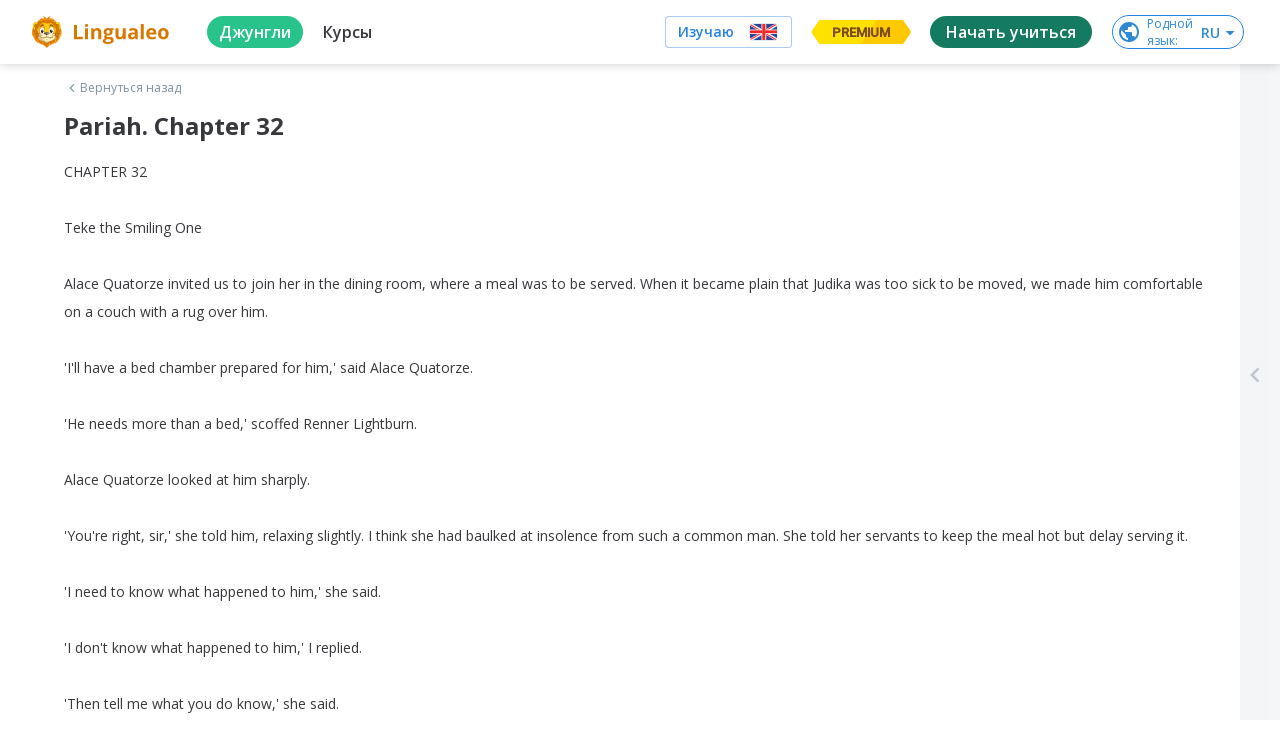

--- FILE ---
content_type: text/javascript
request_url: https://cdn-frontend-static.lingualeo.com/_next/static/chunks/194d40f2.45c68241bf3d5827f22d.js
body_size: 11905
content:
(window.webpackJsonp_N_E=window.webpackJsonp_N_E||[]).push([[18],{"uki+":function(e,t,i){(function(i){var n,s;s=this,void 0===(n=function(){return s.Chartist=function(){var e={version:"0.11.4"};return function(e,t){"use strict";var i=e.window,n=e.document;t.namespaces={svg:"http://www.w3.org/2000/svg",xmlns:"http://www.w3.org/2000/xmlns/",xhtml:"http://www.w3.org/1999/xhtml",xlink:"http://www.w3.org/1999/xlink",ct:"http://gionkunz.github.com/chartist-js/ct"},t.noop=function(e){return e},t.alphaNumerate=function(e){return String.fromCharCode(97+e%26)},t.extend=function(e){var i,n,s;for(e=e||{},i=1;i<arguments.length;i++)for(var r in n=arguments[i])s=n[r],e[r]="object"!==typeof s||null===s||s instanceof Array?s:t.extend(e[r],s);return e},t.replaceAll=function(e,t,i){return e.replace(new RegExp(t,"g"),i)},t.ensureUnit=function(e,t){return"number"===typeof e&&(e+=t),e},t.quantity=function(e){if("string"===typeof e){var t=/^(\d+)\s*(.*)$/g.exec(e);return{value:+t[1],unit:t[2]||void 0}}return{value:e}},t.querySelector=function(e){return e instanceof Node?e:n.querySelector(e)},t.times=function(e){return Array.apply(null,new Array(e))},t.sum=function(e,t){return e+(t||0)},t.mapMultiply=function(e){return function(t){return t*e}},t.mapAdd=function(e){return function(t){return t+e}},t.serialMap=function(e,i){var n=[],s=Math.max.apply(null,e.map((function(e){return e.length})));return t.times(s).forEach((function(t,s){var r=e.map((function(e){return e[s]}));n[s]=i.apply(null,r)})),n},t.roundWithPrecision=function(e,i){var n=Math.pow(10,i||t.precision);return Math.round(e*n)/n},t.precision=8,t.escapingMap={"&":"&amp;","<":"&lt;",">":"&gt;",'"':"&quot;","'":"&#039;"},t.serialize=function(e){return null===e||void 0===e?e:("number"===typeof e?e=""+e:"object"===typeof e&&(e=JSON.stringify({data:e})),Object.keys(t.escapingMap).reduce((function(e,i){return t.replaceAll(e,i,t.escapingMap[i])}),e))},t.deserialize=function(e){if("string"!==typeof e)return e;e=Object.keys(t.escapingMap).reduce((function(e,i){return t.replaceAll(e,t.escapingMap[i],i)}),e);try{e=void 0!==(e=JSON.parse(e)).data?e.data:e}catch(i){}return e},t.createSvg=function(e,i,n,s){var r;return i=i||"100%",n=n||"100%",Array.prototype.slice.call(e.querySelectorAll("svg")).filter((function(e){return e.getAttributeNS(t.namespaces.xmlns,"ct")})).forEach((function(t){e.removeChild(t)})),(r=new t.Svg("svg").attr({width:i,height:n}).addClass(s))._node.style.width=i,r._node.style.height=n,e.appendChild(r._node),r},t.normalizeData=function(e,i,n){var s,r={raw:e,normalized:{}};return r.normalized.series=t.getDataArray({series:e.series||[]},i,n),s=r.normalized.series.every((function(e){return e instanceof Array}))?Math.max.apply(null,r.normalized.series.map((function(e){return e.length}))):r.normalized.series.length,r.normalized.labels=(e.labels||[]).slice(),Array.prototype.push.apply(r.normalized.labels,t.times(Math.max(0,s-r.normalized.labels.length)).map((function(){return""}))),i&&t.reverseData(r.normalized),r},t.safeHasProperty=function(e,t){return null!==e&&"object"===typeof e&&e.hasOwnProperty(t)},t.isDataHoleValue=function(e){return null===e||void 0===e||"number"===typeof e&&isNaN(e)},t.reverseData=function(e){e.labels.reverse(),e.series.reverse();for(var t=0;t<e.series.length;t++)"object"===typeof e.series[t]&&void 0!==e.series[t].data?e.series[t].data.reverse():e.series[t]instanceof Array&&e.series[t].reverse()},t.getDataArray=function(e,i,n){function s(e){if(t.safeHasProperty(e,"value"))return s(e.value);if(t.safeHasProperty(e,"data"))return s(e.data);if(e instanceof Array)return e.map(s);if(!t.isDataHoleValue(e)){if(n){var i={};return"string"===typeof n?i[n]=t.getNumberOrUndefined(e):i.y=t.getNumberOrUndefined(e),i.x=e.hasOwnProperty("x")?t.getNumberOrUndefined(e.x):i.x,i.y=e.hasOwnProperty("y")?t.getNumberOrUndefined(e.y):i.y,i}return t.getNumberOrUndefined(e)}}return e.series.map(s)},t.normalizePadding=function(e,t){return t=t||0,"number"===typeof e?{top:e,right:e,bottom:e,left:e}:{top:"number"===typeof e.top?e.top:t,right:"number"===typeof e.right?e.right:t,bottom:"number"===typeof e.bottom?e.bottom:t,left:"number"===typeof e.left?e.left:t}},t.getMetaData=function(e,t){var i=e.data?e.data[t]:e[t];return i?i.meta:void 0},t.orderOfMagnitude=function(e){return Math.floor(Math.log(Math.abs(e))/Math.LN10)},t.projectLength=function(e,t,i){return t/i.range*e},t.getAvailableHeight=function(e,i){return Math.max((t.quantity(i.height).value||e.height())-(i.chartPadding.top+i.chartPadding.bottom)-i.axisX.offset,0)},t.getHighLow=function(e,i,n){var s={high:void 0===(i=t.extend({},i,n?i["axis"+n.toUpperCase()]:{})).high?-Number.MAX_VALUE:+i.high,low:void 0===i.low?Number.MAX_VALUE:+i.low},r=void 0===i.high,a=void 0===i.low;function o(e){if(void 0!==e)if(e instanceof Array)for(var t=0;t<e.length;t++)o(e[t]);else{var i=n?+e[n]:+e;r&&i>s.high&&(s.high=i),a&&i<s.low&&(s.low=i)}}return(r||a)&&o(e),(i.referenceValue||0===i.referenceValue)&&(s.high=Math.max(i.referenceValue,s.high),s.low=Math.min(i.referenceValue,s.low)),s.high<=s.low&&(0===s.low?s.high=1:s.low<0?s.high=0:(s.high>0||(s.high=1),s.low=0)),s},t.isNumeric=function(e){return null!==e&&isFinite(e)},t.isFalseyButZero=function(e){return!e&&0!==e},t.getNumberOrUndefined=function(e){return t.isNumeric(e)?+e:void 0},t.isMultiValue=function(e){return"object"===typeof e&&("x"in e||"y"in e)},t.getMultiValue=function(e,i){return t.isMultiValue(e)?t.getNumberOrUndefined(e[i||"y"]):t.getNumberOrUndefined(e)},t.rho=function(e){if(1===e)return e;function t(e,i){return e%i===0?i:t(i,e%i)}function i(e){return e*e+1}var n,s=2,r=2;if(e%2===0)return 2;do{s=i(s)%e,r=i(i(r))%e,n=t(Math.abs(s-r),e)}while(1===n);return n},t.getBounds=function(e,i,n,s){var r,a,o,l=0,h={high:i.high,low:i.low};h.valueRange=h.high-h.low,h.oom=t.orderOfMagnitude(h.valueRange),h.step=Math.pow(10,h.oom),h.min=Math.floor(h.low/h.step)*h.step,h.max=Math.ceil(h.high/h.step)*h.step,h.range=h.max-h.min,h.numberOfSteps=Math.round(h.range/h.step);var u=t.projectLength(e,h.step,h)<n,c=s?t.rho(h.range):0;if(s&&t.projectLength(e,1,h)>=n)h.step=1;else if(s&&c<h.step&&t.projectLength(e,c,h)>=n)h.step=c;else for(;;){if(u&&t.projectLength(e,h.step,h)<=n)h.step*=2;else{if(u||!(t.projectLength(e,h.step/2,h)>=n))break;if(h.step/=2,s&&h.step%1!==0){h.step*=2;break}}if(l++>1e3)throw new Error("Exceeded maximum number of iterations while optimizing scale step!")}var d=2221e-19;function p(e,t){return e===(e+=t)&&(e*=1+(t>0?d:-d)),e}for(h.step=Math.max(h.step,d),a=h.min,o=h.max;a+h.step<=h.low;)a=p(a,h.step);for(;o-h.step>=h.high;)o=p(o,-h.step);h.min=a,h.max=o,h.range=h.max-h.min;var f=[];for(r=h.min;r<=h.max;r=p(r,h.step)){var m=t.roundWithPrecision(r);m!==f[f.length-1]&&f.push(m)}return h.values=f,h},t.polarToCartesian=function(e,t,i,n){var s=(n-90)*Math.PI/180;return{x:e+i*Math.cos(s),y:t+i*Math.sin(s)}},t.createChartRect=function(e,i,n){var s=!(!i.axisX&&!i.axisY),r=s?i.axisY.offset:0,a=s?i.axisX.offset:0,o=e.width()||t.quantity(i.width).value||0,l=e.height()||t.quantity(i.height).value||0,h=t.normalizePadding(i.chartPadding,n);o=Math.max(o,r+h.left+h.right),l=Math.max(l,a+h.top+h.bottom);var u={padding:h,width:function(){return this.x2-this.x1},height:function(){return this.y1-this.y2}};return s?("start"===i.axisX.position?(u.y2=h.top+a,u.y1=Math.max(l-h.bottom,u.y2+1)):(u.y2=h.top,u.y1=Math.max(l-h.bottom-a,u.y2+1)),"start"===i.axisY.position?(u.x1=h.left+r,u.x2=Math.max(o-h.right,u.x1+1)):(u.x1=h.left,u.x2=Math.max(o-h.right-r,u.x1+1))):(u.x1=h.left,u.x2=Math.max(o-h.right,u.x1+1),u.y2=h.top,u.y1=Math.max(l-h.bottom,u.y2+1)),u},t.createGrid=function(e,i,n,s,r,a,o,l){var h={};h[n.units.pos+"1"]=e,h[n.units.pos+"2"]=e,h[n.counterUnits.pos+"1"]=s,h[n.counterUnits.pos+"2"]=s+r;var u=a.elem("line",h,o.join(" "));l.emit("draw",t.extend({type:"grid",axis:n,index:i,group:a,element:u},h))},t.createGridBackground=function(e,t,i,n){var s=e.elem("rect",{x:t.x1,y:t.y2,width:t.width(),height:t.height()},i,!0);n.emit("draw",{type:"gridBackground",group:e,element:s})},t.createLabel=function(e,i,s,r,a,o,l,h,u,c,d){var p,f={};if(f[a.units.pos]=e+l[a.units.pos],f[a.counterUnits.pos]=l[a.counterUnits.pos],f[a.units.len]=i,f[a.counterUnits.len]=Math.max(0,o-10),c){var m=n.createElement("span");m.className=u.join(" "),m.setAttribute("xmlns",t.namespaces.xhtml),m.innerText=r[s],m.style[a.units.len]=Math.round(f[a.units.len])+"px",m.style[a.counterUnits.len]=Math.round(f[a.counterUnits.len])+"px",p=h.foreignObject(m,t.extend({style:"overflow: visible;"},f))}else p=h.elem("text",f,u.join(" ")).text(r[s]);d.emit("draw",t.extend({type:"label",axis:a,index:s,group:h,element:p,text:r[s]},f))},t.getSeriesOption=function(e,t,i){if(e.name&&t.series&&t.series[e.name]){var n=t.series[e.name];return n.hasOwnProperty(i)?n[i]:t[i]}return t[i]},t.optionsProvider=function(e,n,s){var r,a,o=t.extend({},e),l=[];function h(e){var l=r;if(r=t.extend({},o),n)for(a=0;a<n.length;a++)i.matchMedia(n[a][0]).matches&&(r=t.extend(r,n[a][1]));s&&e&&s.emit("optionsChanged",{previousOptions:l,currentOptions:r})}function u(){l.forEach((function(e){e.removeListener(h)}))}if(!i.matchMedia)throw"window.matchMedia not found! Make sure you're using a polyfill.";if(n)for(a=0;a<n.length;a++){var c=i.matchMedia(n[a][0]);c.addListener(h),l.push(c)}return h(),{removeMediaQueryListeners:u,getCurrentOptions:function(){return t.extend({},r)}}},t.splitIntoSegments=function(e,i,n){var s={increasingX:!1,fillHoles:!1};n=t.extend({},s,n);for(var r=[],a=!0,o=0;o<e.length;o+=2)void 0===t.getMultiValue(i[o/2].value)?n.fillHoles||(a=!0):(n.increasingX&&o>=2&&e[o]<=e[o-2]&&(a=!0),a&&(r.push({pathCoordinates:[],valueData:[]}),a=!1),r[r.length-1].pathCoordinates.push(e[o],e[o+1]),r[r.length-1].valueData.push(i[o/2]));return r}}(this||i,e),function(e,t){"use strict";t.Interpolation={},t.Interpolation.none=function(e){var i={fillHoles:!1};return e=t.extend({},i,e),function(i,n){for(var s=new t.Svg.Path,r=!0,a=0;a<i.length;a+=2){var o=i[a],l=i[a+1],h=n[a/2];void 0!==t.getMultiValue(h.value)?(r?s.move(o,l,!1,h):s.line(o,l,!1,h),r=!1):e.fillHoles||(r=!0)}return s}},t.Interpolation.simple=function(e){var i={divisor:2,fillHoles:!1};e=t.extend({},i,e);var n=1/Math.max(1,e.divisor);return function(i,s){for(var r,a,o,l=new t.Svg.Path,h=0;h<i.length;h+=2){var u=i[h],c=i[h+1],d=(u-r)*n,p=s[h/2];void 0!==p.value?(void 0===o?l.move(u,c,!1,p):l.curve(r+d,a,u-d,c,u,c,!1,p),r=u,a=c,o=p):e.fillHoles||(r=u=o=void 0)}return l}},t.Interpolation.cardinal=function(e){var i={tension:1,fillHoles:!1};e=t.extend({},i,e);var n=Math.min(1,Math.max(0,e.tension)),s=1-n;return function i(r,a){var o=t.splitIntoSegments(r,a,{fillHoles:e.fillHoles});if(o.length){if(o.length>1){var l=[];return o.forEach((function(e){l.push(i(e.pathCoordinates,e.valueData))})),t.Svg.Path.join(l)}if(r=o[0].pathCoordinates,a=o[0].valueData,r.length<=4)return t.Interpolation.none()(r,a);for(var h,u=(new t.Svg.Path).move(r[0],r[1],!1,a[0]),c=0,d=r.length;d-2*!h>c;c+=2){var p=[{x:+r[c-2],y:+r[c-1]},{x:+r[c],y:+r[c+1]},{x:+r[c+2],y:+r[c+3]},{x:+r[c+4],y:+r[c+5]}];h?c?d-4===c?p[3]={x:+r[0],y:+r[1]}:d-2===c&&(p[2]={x:+r[0],y:+r[1]},p[3]={x:+r[2],y:+r[3]}):p[0]={x:+r[d-2],y:+r[d-1]}:d-4===c?p[3]=p[2]:c||(p[0]={x:+r[c],y:+r[c+1]}),u.curve(n*(-p[0].x+6*p[1].x+p[2].x)/6+s*p[2].x,n*(-p[0].y+6*p[1].y+p[2].y)/6+s*p[2].y,n*(p[1].x+6*p[2].x-p[3].x)/6+s*p[2].x,n*(p[1].y+6*p[2].y-p[3].y)/6+s*p[2].y,p[2].x,p[2].y,!1,a[(c+2)/2])}return u}return t.Interpolation.none()([])}},t.Interpolation.monotoneCubic=function(e){var i={fillHoles:!1};return e=t.extend({},i,e),function i(n,s){var r=t.splitIntoSegments(n,s,{fillHoles:e.fillHoles,increasingX:!0});if(r.length){if(r.length>1){var a=[];return r.forEach((function(e){a.push(i(e.pathCoordinates,e.valueData))})),t.Svg.Path.join(a)}if(n=r[0].pathCoordinates,s=r[0].valueData,n.length<=4)return t.Interpolation.none()(n,s);var o,l,h=[],u=[],c=n.length/2,d=[],p=[],f=[],m=[];for(o=0;o<c;o++)h[o]=n[2*o],u[o]=n[2*o+1];for(o=0;o<c-1;o++)f[o]=u[o+1]-u[o],m[o]=h[o+1]-h[o],p[o]=f[o]/m[o];for(d[0]=p[0],d[c-1]=p[c-2],o=1;o<c-1;o++)0===p[o]||0===p[o-1]||p[o-1]>0!==p[o]>0?d[o]=0:(d[o]=3*(m[o-1]+m[o])/((2*m[o]+m[o-1])/p[o-1]+(m[o]+2*m[o-1])/p[o]),isFinite(d[o])||(d[o]=0));for(l=(new t.Svg.Path).move(h[0],u[0],!1,s[0]),o=0;o<c-1;o++)l.curve(h[o]+m[o]/3,u[o]+d[o]*m[o]/3,h[o+1]-m[o]/3,u[o+1]-d[o+1]*m[o]/3,h[o+1],u[o+1],!1,s[o+1]);return l}return t.Interpolation.none()([])}},t.Interpolation.step=function(e){var i={postpone:!0,fillHoles:!1};return e=t.extend({},i,e),function(i,n){for(var s,r,a,o=new t.Svg.Path,l=0;l<i.length;l+=2){var h=i[l],u=i[l+1],c=n[l/2];void 0!==c.value?(void 0===a?o.move(h,u,!1,c):(e.postpone?o.line(h,r,!1,a):o.line(s,u,!1,c),o.line(h,u,!1,c)),s=h,r=u,a=c):e.fillHoles||(s=r=a=void 0)}return o}}}(0,e),function(e,t){"use strict";t.EventEmitter=function(){var e=[];function t(t,i){e[t]=e[t]||[],e[t].push(i)}function i(t,i){e[t]&&(i?(e[t].splice(e[t].indexOf(i),1),0===e[t].length&&delete e[t]):delete e[t])}function n(t,i){e[t]&&e[t].forEach((function(e){e(i)})),e["*"]&&e["*"].forEach((function(e){e(t,i)}))}return{addEventHandler:t,removeEventHandler:i,emit:n}}}(0,e),function(e,t){"use strict";function i(e){var t=[];if(e.length)for(var i=0;i<e.length;i++)t.push(e[i]);return t}function n(e,i){var n=i||this.prototype||t.Class,s=Object.create(n);t.Class.cloneDefinitions(s,e);var r=function(){var e,i=s.constructor||function(){};return e=this===t?Object.create(s):this,i.apply(e,Array.prototype.slice.call(arguments,0)),e};return r.prototype=s,r.super=n,r.extend=this.extend,r}function s(){var e=i(arguments),t=e[0];return e.splice(1,e.length-1).forEach((function(e){Object.getOwnPropertyNames(e).forEach((function(i){delete t[i],Object.defineProperty(t,i,Object.getOwnPropertyDescriptor(e,i))}))})),t}t.Class={extend:n,cloneDefinitions:s}}(0,e),function(e,t){"use strict";var i=e.window;function n(e,i,n){return e&&(this.data=e||{},this.data.labels=this.data.labels||[],this.data.series=this.data.series||[],this.eventEmitter.emit("data",{type:"update",data:this.data})),i&&(this.options=t.extend({},n?this.options:this.defaultOptions,i),this.initializeTimeoutId||(this.optionsProvider.removeMediaQueryListeners(),this.optionsProvider=t.optionsProvider(this.options,this.responsiveOptions,this.eventEmitter))),this.initializeTimeoutId||this.createChart(this.optionsProvider.getCurrentOptions()),this}function s(){return this.initializeTimeoutId?i.clearTimeout(this.initializeTimeoutId):(i.removeEventListener("resize",this.resizeListener),this.optionsProvider.removeMediaQueryListeners()),this}function r(e,t){return this.eventEmitter.addEventHandler(e,t),this}function a(e,t){return this.eventEmitter.removeEventHandler(e,t),this}function o(){i.addEventListener("resize",this.resizeListener),this.optionsProvider=t.optionsProvider(this.options,this.responsiveOptions,this.eventEmitter),this.eventEmitter.addEventHandler("optionsChanged",function(){this.update()}.bind(this)),this.options.plugins&&this.options.plugins.forEach(function(e){e instanceof Array?e[0](this,e[1]):e(this)}.bind(this)),this.eventEmitter.emit("data",{type:"initial",data:this.data}),this.createChart(this.optionsProvider.getCurrentOptions()),this.initializeTimeoutId=void 0}function l(e,i,n,s,r){this.container=t.querySelector(e),this.data=i||{},this.data.labels=this.data.labels||[],this.data.series=this.data.series||[],this.defaultOptions=n,this.options=s,this.responsiveOptions=r,this.eventEmitter=t.EventEmitter(),this.supportsForeignObject=t.Svg.isSupported("Extensibility"),this.supportsAnimations=t.Svg.isSupported("AnimationEventsAttribute"),this.resizeListener=function(){this.update()}.bind(this),this.container&&(this.container.__chartist__&&this.container.__chartist__.detach(),this.container.__chartist__=this),this.initializeTimeoutId=setTimeout(o.bind(this),0)}t.Base=t.Class.extend({constructor:l,optionsProvider:void 0,container:void 0,svg:void 0,eventEmitter:void 0,createChart:function(){throw new Error("Base chart type can't be instantiated!")},update:n,detach:s,on:r,off:a,version:t.version,supportsForeignObject:!1})}(this||i,e),function(e,t){"use strict";var i=e.document;function n(e,n,s,r,a){e instanceof Element?this._node=e:(this._node=i.createElementNS(t.namespaces.svg,e),"svg"===e&&this.attr({"xmlns:ct":t.namespaces.ct})),n&&this.attr(n),s&&this.addClass(s),r&&(a&&r._node.firstChild?r._node.insertBefore(this._node,r._node.firstChild):r._node.appendChild(this._node))}function s(e,i){return"string"===typeof e?i?this._node.getAttributeNS(i,e):this._node.getAttribute(e):(Object.keys(e).forEach(function(i){if(void 0!==e[i])if(-1!==i.indexOf(":")){var n=i.split(":");this._node.setAttributeNS(t.namespaces[n[0]],i,e[i])}else this._node.setAttribute(i,e[i])}.bind(this)),this)}function r(e,i,n,s){return new t.Svg(e,i,n,this,s)}function a(){return this._node.parentNode instanceof SVGElement?new t.Svg(this._node.parentNode):null}function o(){for(var e=this._node;"svg"!==e.nodeName;)e=e.parentNode;return new t.Svg(e)}function l(e){var i=this._node.querySelector(e);return i?new t.Svg(i):null}function h(e){var i=this._node.querySelectorAll(e);return i.length?new t.Svg.List(i):null}function u(){return this._node}function c(e,n,s,r){if("string"===typeof e){var a=i.createElement("div");a.innerHTML=e,e=a.firstChild}e.setAttribute("xmlns",t.namespaces.xmlns);var o=this.elem("foreignObject",n,s,r);return o._node.appendChild(e),o}function d(e){return this._node.appendChild(i.createTextNode(e)),this}function p(){for(;this._node.firstChild;)this._node.removeChild(this._node.firstChild);return this}function f(){return this._node.parentNode.removeChild(this._node),this.parent()}function m(e){return this._node.parentNode.replaceChild(e._node,this._node),e}function g(e,t){return t&&this._node.firstChild?this._node.insertBefore(e._node,this._node.firstChild):this._node.appendChild(e._node),this}function v(){return this._node.getAttribute("class")?this._node.getAttribute("class").trim().split(/\s+/):[]}function x(e){return this._node.setAttribute("class",this.classes(this._node).concat(e.trim().split(/\s+/)).filter((function(e,t,i){return i.indexOf(e)===t})).join(" ")),this}function y(e){var t=e.trim().split(/\s+/);return this._node.setAttribute("class",this.classes(this._node).filter((function(e){return-1===t.indexOf(e)})).join(" ")),this}function b(){return this._node.setAttribute("class",""),this}function w(){return this._node.getBoundingClientRect().height}function E(){return this._node.getBoundingClientRect().width}function S(e,i,n){return void 0===i&&(i=!0),Object.keys(e).forEach(function(s){function r(e,i){var r,a,o,l={};e.easing&&(o=e.easing instanceof Array?e.easing:t.Svg.Easing[e.easing],delete e.easing),e.begin=t.ensureUnit(e.begin,"ms"),e.dur=t.ensureUnit(e.dur,"ms"),o&&(e.calcMode="spline",e.keySplines=o.join(" "),e.keyTimes="0;1"),i&&(e.fill="freeze",l[s]=e.from,this.attr(l),a=t.quantity(e.begin||0).value,e.begin="indefinite"),r=this.elem("animate",t.extend({attributeName:s},e)),i&&setTimeout(function(){try{r._node.beginElement()}catch(t){l[s]=e.to,this.attr(l),r.remove()}}.bind(this),a),n&&r._node.addEventListener("beginEvent",function(){n.emit("animationBegin",{element:this,animate:r._node,params:e})}.bind(this)),r._node.addEventListener("endEvent",function(){n&&n.emit("animationEnd",{element:this,animate:r._node,params:e}),i&&(l[s]=e.to,this.attr(l),r.remove())}.bind(this))}e[s]instanceof Array?e[s].forEach(function(e){r.bind(this)(e,!1)}.bind(this)):r.bind(this)(e[s],i)}.bind(this)),this}t.Svg=t.Class.extend({constructor:n,attr:s,elem:r,parent:a,root:o,querySelector:l,querySelectorAll:h,getNode:u,foreignObject:c,text:d,empty:p,remove:f,replace:m,append:g,classes:v,addClass:x,removeClass:y,removeAllClasses:b,height:w,width:E,animate:S}),t.Svg.isSupported=function(e){return i.implementation.hasFeature("http://www.w3.org/TR/SVG11/feature#"+e,"1.1")};var A={easeInSine:[.47,0,.745,.715],easeOutSine:[.39,.575,.565,1],easeInOutSine:[.445,.05,.55,.95],easeInQuad:[.55,.085,.68,.53],easeOutQuad:[.25,.46,.45,.94],easeInOutQuad:[.455,.03,.515,.955],easeInCubic:[.55,.055,.675,.19],easeOutCubic:[.215,.61,.355,1],easeInOutCubic:[.645,.045,.355,1],easeInQuart:[.895,.03,.685,.22],easeOutQuart:[.165,.84,.44,1],easeInOutQuart:[.77,0,.175,1],easeInQuint:[.755,.05,.855,.06],easeOutQuint:[.23,1,.32,1],easeInOutQuint:[.86,0,.07,1],easeInExpo:[.95,.05,.795,.035],easeOutExpo:[.19,1,.22,1],easeInOutExpo:[1,0,0,1],easeInCirc:[.6,.04,.98,.335],easeOutCirc:[.075,.82,.165,1],easeInOutCirc:[.785,.135,.15,.86],easeInBack:[.6,-.28,.735,.045],easeOutBack:[.175,.885,.32,1.275],easeInOutBack:[.68,-.55,.265,1.55]};function z(e){var i=this;this.svgElements=[];for(var n=0;n<e.length;n++)this.svgElements.push(new t.Svg(e[n]));Object.keys(t.Svg.prototype).filter((function(e){return-1===["constructor","parent","querySelector","querySelectorAll","replace","append","classes","height","width"].indexOf(e)})).forEach((function(e){i[e]=function(){var n=Array.prototype.slice.call(arguments,0);return i.svgElements.forEach((function(i){t.Svg.prototype[e].apply(i,n)})),i}}))}t.Svg.Easing=A,t.Svg.List=t.Class.extend({constructor:z})}(this||i,e),function(e,t){"use strict";var i={m:["x","y"],l:["x","y"],c:["x1","y1","x2","y2","x","y"],a:["rx","ry","xAr","lAf","sf","x","y"]},n={accuracy:3};function s(e,i,n,s,r,a){var o=t.extend({command:r?e.toLowerCase():e.toUpperCase()},i,a?{data:a}:{});n.splice(s,0,o)}function r(e,t){e.forEach((function(n,s){i[n.command.toLowerCase()].forEach((function(i,r){t(n,i,s,r,e)}))}))}function a(e,i){this.pathElements=[],this.pos=0,this.close=e,this.options=t.extend({},n,i)}function o(e){return void 0!==e?(this.pos=Math.max(0,Math.min(this.pathElements.length,e)),this):this.pos}function l(e){return this.pathElements.splice(this.pos,e),this}function h(e,t,i,n){return s("M",{x:+e,y:+t},this.pathElements,this.pos++,i,n),this}function u(e,t,i,n){return s("L",{x:+e,y:+t},this.pathElements,this.pos++,i,n),this}function c(e,t,i,n,r,a,o,l){return s("C",{x1:+e,y1:+t,x2:+i,y2:+n,x:+r,y:+a},this.pathElements,this.pos++,o,l),this}function d(e,t,i,n,r,a,o,l,h){return s("A",{rx:+e,ry:+t,xAr:+i,lAf:+n,sf:+r,x:+a,y:+o},this.pathElements,this.pos++,l,h),this}function p(e){var n=e.replace(/([A-Za-z])([0-9])/g,"$1 $2").replace(/([0-9])([A-Za-z])/g,"$1 $2").split(/[\s,]+/).reduce((function(e,t){return t.match(/[A-Za-z]/)&&e.push([]),e[e.length-1].push(t),e}),[]);"Z"===n[n.length-1][0].toUpperCase()&&n.pop();var s=n.map((function(e){var n=e.shift(),s=i[n.toLowerCase()];return t.extend({command:n},s.reduce((function(t,i,n){return t[i]=+e[n],t}),{}))})),r=[this.pos,0];return Array.prototype.push.apply(r,s),Array.prototype.splice.apply(this.pathElements,r),this.pos+=s.length,this}function f(){var e=Math.pow(10,this.options.accuracy);return this.pathElements.reduce(function(t,n){var s=i[n.command.toLowerCase()].map(function(t){return this.options.accuracy?Math.round(n[t]*e)/e:n[t]}.bind(this));return t+n.command+s.join(",")}.bind(this),"")+(this.close?"Z":"")}function m(e,t){return r(this.pathElements,(function(i,n){i[n]*="x"===n[0]?e:t})),this}function g(e,t){return r(this.pathElements,(function(i,n){i[n]+="x"===n[0]?e:t})),this}function v(e){return r(this.pathElements,(function(t,i,n,s,r){var a=e(t,i,n,s,r);(a||0===a)&&(t[i]=a)})),this}function x(e){var i=new t.Svg.Path(e||this.close);return i.pos=this.pos,i.pathElements=this.pathElements.slice().map((function(e){return t.extend({},e)})),i.options=t.extend({},this.options),i}function y(e){var i=[new t.Svg.Path];return this.pathElements.forEach((function(n){n.command===e.toUpperCase()&&0!==i[i.length-1].pathElements.length&&i.push(new t.Svg.Path),i[i.length-1].pathElements.push(n)})),i}function b(e,i,n){for(var s=new t.Svg.Path(i,n),r=0;r<e.length;r++)for(var a=e[r],o=0;o<a.pathElements.length;o++)s.pathElements.push(a.pathElements[o]);return s}t.Svg.Path=t.Class.extend({constructor:a,position:o,remove:l,move:h,line:u,curve:c,arc:d,scale:m,translate:g,transform:v,parse:p,stringify:f,clone:x,splitByCommand:y}),t.Svg.Path.elementDescriptions=i,t.Svg.Path.join=b}(0,e),function(e,t){"use strict";e.window,e.document;var i={x:{pos:"x",len:"width",dir:"horizontal",rectStart:"x1",rectEnd:"x2",rectOffset:"y2"},y:{pos:"y",len:"height",dir:"vertical",rectStart:"y2",rectEnd:"y1",rectOffset:"x1"}};function n(e,t,n,s){this.units=e,this.counterUnits=e===i.x?i.y:i.x,this.chartRect=t,this.axisLength=t[e.rectEnd]-t[e.rectStart],this.gridOffset=t[e.rectOffset],this.ticks=n,this.options=s}function s(e,i,n,s,r){var a=s["axis"+this.units.pos.toUpperCase()],o=this.ticks.map(this.projectValue.bind(this)),l=this.ticks.map(a.labelInterpolationFnc);o.forEach(function(h,u){var c,d={x:0,y:0};c=o[u+1]?o[u+1]-h:Math.max(this.axisLength-h,30),t.isFalseyButZero(l[u])&&""!==l[u]||("x"===this.units.pos?(h=this.chartRect.x1+h,d.x=s.axisX.labelOffset.x,"start"===s.axisX.position?d.y=this.chartRect.padding.top+s.axisX.labelOffset.y+(n?5:20):d.y=this.chartRect.y1+s.axisX.labelOffset.y+(n?5:20)):(h=this.chartRect.y1-h,d.y=s.axisY.labelOffset.y-(n?c:0),"start"===s.axisY.position?d.x=n?this.chartRect.padding.left+s.axisY.labelOffset.x:this.chartRect.x1-10:d.x=this.chartRect.x2+s.axisY.labelOffset.x+10),a.showGrid&&t.createGrid(h,u,this,this.gridOffset,this.chartRect[this.counterUnits.len](),e,[s.classNames.grid,s.classNames[this.units.dir]],r),a.showLabel&&t.createLabel(h,c,u,l,this,a.offset,d,i,[s.classNames.label,s.classNames[this.units.dir],"start"===a.position?s.classNames[a.position]:s.classNames.end],n,r))}.bind(this))}t.Axis=t.Class.extend({constructor:n,createGridAndLabels:s,projectValue:function(e,t,i){throw new Error("Base axis can't be instantiated!")}}),t.Axis.units=i}(this||i,e),function(e,t){"use strict";function i(e,i,n,s){var r=s.highLow||t.getHighLow(i,s,e.pos);this.bounds=t.getBounds(n[e.rectEnd]-n[e.rectStart],r,s.scaleMinSpace||20,s.onlyInteger),this.range={min:this.bounds.min,max:this.bounds.max},t.AutoScaleAxis.super.constructor.call(this,e,n,this.bounds.values,s)}function n(e){return this.axisLength*(+t.getMultiValue(e,this.units.pos)-this.bounds.min)/this.bounds.range}e.window,e.document,t.AutoScaleAxis=t.Axis.extend({constructor:i,projectValue:n})}(this||i,e),function(e,t){"use strict";function i(e,i,n,s){var r=s.highLow||t.getHighLow(i,s,e.pos);this.divisor=s.divisor||1,this.ticks=s.ticks||t.times(this.divisor).map(function(e,t){return r.low+(r.high-r.low)/this.divisor*t}.bind(this)),this.ticks.sort((function(e,t){return e-t})),this.range={min:r.low,max:r.high},t.FixedScaleAxis.super.constructor.call(this,e,n,this.ticks,s),this.stepLength=this.axisLength/this.divisor}function n(e){return this.axisLength*(+t.getMultiValue(e,this.units.pos)-this.range.min)/(this.range.max-this.range.min)}e.window,e.document,t.FixedScaleAxis=t.Axis.extend({constructor:i,projectValue:n})}(this||i,e),function(e,t){"use strict";function i(e,i,n,s){t.StepAxis.super.constructor.call(this,e,n,s.ticks,s);var r=Math.max(1,s.ticks.length-(s.stretch?1:0));this.stepLength=this.axisLength/r}function n(e,t){return this.stepLength*t}e.window,e.document,t.StepAxis=t.Axis.extend({constructor:i,projectValue:n})}(this||i,e),function(e,t){"use strict";e.window,e.document;var i={axisX:{offset:30,position:"end",labelOffset:{x:0,y:0},showLabel:!0,showGrid:!0,labelInterpolationFnc:t.noop,type:void 0},axisY:{offset:40,position:"start",labelOffset:{x:0,y:0},showLabel:!0,showGrid:!0,labelInterpolationFnc:t.noop,type:void 0,scaleMinSpace:20,onlyInteger:!1},width:void 0,height:void 0,showLine:!0,showPoint:!0,showArea:!1,areaBase:0,lineSmooth:!0,showGridBackground:!1,low:void 0,high:void 0,chartPadding:{top:15,right:15,bottom:5,left:10},fullWidth:!1,reverseData:!1,classNames:{chart:"ct-chart-line",label:"ct-label",labelGroup:"ct-labels",series:"ct-series",line:"ct-line",point:"ct-point",area:"ct-area",grid:"ct-grid",gridGroup:"ct-grids",gridBackground:"ct-grid-background",vertical:"ct-vertical",horizontal:"ct-horizontal",start:"ct-start",end:"ct-end"}};function n(e){var n=t.normalizeData(this.data,e.reverseData,!0);this.svg=t.createSvg(this.container,e.width,e.height,e.classNames.chart);var s,r,a=this.svg.elem("g").addClass(e.classNames.gridGroup),o=this.svg.elem("g"),l=this.svg.elem("g").addClass(e.classNames.labelGroup),h=t.createChartRect(this.svg,e,i.padding);s=void 0===e.axisX.type?new t.StepAxis(t.Axis.units.x,n.normalized.series,h,t.extend({},e.axisX,{ticks:n.normalized.labels,stretch:e.fullWidth})):e.axisX.type.call(t,t.Axis.units.x,n.normalized.series,h,e.axisX),r=void 0===e.axisY.type?new t.AutoScaleAxis(t.Axis.units.y,n.normalized.series,h,t.extend({},e.axisY,{high:t.isNumeric(e.high)?e.high:e.axisY.high,low:t.isNumeric(e.low)?e.low:e.axisY.low})):e.axisY.type.call(t,t.Axis.units.y,n.normalized.series,h,e.axisY),s.createGridAndLabels(a,l,this.supportsForeignObject,e,this.eventEmitter),r.createGridAndLabels(a,l,this.supportsForeignObject,e,this.eventEmitter),e.showGridBackground&&t.createGridBackground(a,h,e.classNames.gridBackground,this.eventEmitter),n.raw.series.forEach(function(i,a){var l=o.elem("g");l.attr({"ct:series-name":i.name,"ct:meta":t.serialize(i.meta)}),l.addClass([e.classNames.series,i.className||e.classNames.series+"-"+t.alphaNumerate(a)].join(" "));var u=[],c=[];n.normalized.series[a].forEach(function(e,o){var l={x:h.x1+s.projectValue(e,o,n.normalized.series[a]),y:h.y1-r.projectValue(e,o,n.normalized.series[a])};u.push(l.x,l.y),c.push({value:e,valueIndex:o,meta:t.getMetaData(i,o)})}.bind(this));var d={lineSmooth:t.getSeriesOption(i,e,"lineSmooth"),showPoint:t.getSeriesOption(i,e,"showPoint"),showLine:t.getSeriesOption(i,e,"showLine"),showArea:t.getSeriesOption(i,e,"showArea"),areaBase:t.getSeriesOption(i,e,"areaBase")},p=("function"===typeof d.lineSmooth?d.lineSmooth:d.lineSmooth?t.Interpolation.monotoneCubic():t.Interpolation.none())(u,c);if(d.showPoint&&p.pathElements.forEach(function(n){var o=l.elem("line",{x1:n.x,y1:n.y,x2:n.x+.01,y2:n.y},e.classNames.point).attr({"ct:value":[n.data.value.x,n.data.value.y].filter(t.isNumeric).join(","),"ct:meta":t.serialize(n.data.meta)});this.eventEmitter.emit("draw",{type:"point",value:n.data.value,index:n.data.valueIndex,meta:n.data.meta,series:i,seriesIndex:a,axisX:s,axisY:r,group:l,element:o,x:n.x,y:n.y})}.bind(this)),d.showLine){var f=l.elem("path",{d:p.stringify()},e.classNames.line,!0);this.eventEmitter.emit("draw",{type:"line",values:n.normalized.series[a],path:p.clone(),chartRect:h,index:a,series:i,seriesIndex:a,seriesMeta:i.meta,axisX:s,axisY:r,group:l,element:f})}if(d.showArea&&r.range){var m=Math.max(Math.min(d.areaBase,r.range.max),r.range.min),g=h.y1-r.projectValue(m);p.splitByCommand("M").filter((function(e){return e.pathElements.length>1})).map((function(e){var t=e.pathElements[0],i=e.pathElements[e.pathElements.length-1];return e.clone(!0).position(0).remove(1).move(t.x,g).line(t.x,t.y).position(e.pathElements.length+1).line(i.x,g)})).forEach(function(t){var o=l.elem("path",{d:t.stringify()},e.classNames.area,!0);this.eventEmitter.emit("draw",{type:"area",values:n.normalized.series[a],path:t.clone(),series:i,seriesIndex:a,axisX:s,axisY:r,chartRect:h,index:a,group:l,element:o})}.bind(this))}}.bind(this)),this.eventEmitter.emit("created",{bounds:r.bounds,chartRect:h,axisX:s,axisY:r,svg:this.svg,options:e})}function s(e,n,s,r){t.Line.super.constructor.call(this,e,n,i,t.extend({},i,s),r)}t.Line=t.Base.extend({constructor:s,createChart:n})}(this||i,e),function(e,t){"use strict";e.window,e.document;var i={axisX:{offset:30,position:"end",labelOffset:{x:0,y:0},showLabel:!0,showGrid:!0,labelInterpolationFnc:t.noop,scaleMinSpace:30,onlyInteger:!1},axisY:{offset:40,position:"start",labelOffset:{x:0,y:0},showLabel:!0,showGrid:!0,labelInterpolationFnc:t.noop,scaleMinSpace:20,onlyInteger:!1},width:void 0,height:void 0,high:void 0,low:void 0,referenceValue:0,chartPadding:{top:15,right:15,bottom:5,left:10},seriesBarDistance:15,stackBars:!1,stackMode:"accumulate",horizontalBars:!1,distributeSeries:!1,reverseData:!1,showGridBackground:!1,classNames:{chart:"ct-chart-bar",horizontalBars:"ct-horizontal-bars",label:"ct-label",labelGroup:"ct-labels",series:"ct-series",bar:"ct-bar",grid:"ct-grid",gridGroup:"ct-grids",gridBackground:"ct-grid-background",vertical:"ct-vertical",horizontal:"ct-horizontal",start:"ct-start",end:"ct-end"}};function n(e){var n,s;e.distributeSeries?(n=t.normalizeData(this.data,e.reverseData,e.horizontalBars?"x":"y")).normalized.series=n.normalized.series.map((function(e){return[e]})):n=t.normalizeData(this.data,e.reverseData,e.horizontalBars?"x":"y"),this.svg=t.createSvg(this.container,e.width,e.height,e.classNames.chart+(e.horizontalBars?" "+e.classNames.horizontalBars:""));var r=this.svg.elem("g").addClass(e.classNames.gridGroup),a=this.svg.elem("g"),o=this.svg.elem("g").addClass(e.classNames.labelGroup);if(e.stackBars&&0!==n.normalized.series.length){var l=t.serialMap(n.normalized.series,(function(){return Array.prototype.slice.call(arguments).map((function(e){return e})).reduce((function(e,t){return{x:e.x+(t&&t.x)||0,y:e.y+(t&&t.y)||0}}),{x:0,y:0})}));s=t.getHighLow([l],e,e.horizontalBars?"x":"y")}else s=t.getHighLow(n.normalized.series,e,e.horizontalBars?"x":"y");s.high=+e.high||(0===e.high?0:s.high),s.low=+e.low||(0===e.low?0:s.low);var h,u,c,d,p,f=t.createChartRect(this.svg,e,i.padding);u=e.distributeSeries&&e.stackBars?n.normalized.labels.slice(0,1):n.normalized.labels,e.horizontalBars?(h=d=void 0===e.axisX.type?new t.AutoScaleAxis(t.Axis.units.x,n.normalized.series,f,t.extend({},e.axisX,{highLow:s,referenceValue:0})):e.axisX.type.call(t,t.Axis.units.x,n.normalized.series,f,t.extend({},e.axisX,{highLow:s,referenceValue:0})),c=p=void 0===e.axisY.type?new t.StepAxis(t.Axis.units.y,n.normalized.series,f,{ticks:u}):e.axisY.type.call(t,t.Axis.units.y,n.normalized.series,f,e.axisY)):(c=d=void 0===e.axisX.type?new t.StepAxis(t.Axis.units.x,n.normalized.series,f,{ticks:u}):e.axisX.type.call(t,t.Axis.units.x,n.normalized.series,f,e.axisX),h=p=void 0===e.axisY.type?new t.AutoScaleAxis(t.Axis.units.y,n.normalized.series,f,t.extend({},e.axisY,{highLow:s,referenceValue:0})):e.axisY.type.call(t,t.Axis.units.y,n.normalized.series,f,t.extend({},e.axisY,{highLow:s,referenceValue:0})));var m=e.horizontalBars?f.x1+h.projectValue(0):f.y1-h.projectValue(0),g=[];c.createGridAndLabels(r,o,this.supportsForeignObject,e,this.eventEmitter),h.createGridAndLabels(r,o,this.supportsForeignObject,e,this.eventEmitter),e.showGridBackground&&t.createGridBackground(r,f,e.classNames.gridBackground,this.eventEmitter),n.raw.series.forEach(function(i,s){var r,o,l=s-(n.raw.series.length-1)/2;r=e.distributeSeries&&!e.stackBars?c.axisLength/n.normalized.series.length/2:e.distributeSeries&&e.stackBars?c.axisLength/2:c.axisLength/n.normalized.series[s].length/2,(o=a.elem("g")).attr({"ct:series-name":i.name,"ct:meta":t.serialize(i.meta)}),o.addClass([e.classNames.series,i.className||e.classNames.series+"-"+t.alphaNumerate(s)].join(" ")),n.normalized.series[s].forEach(function(a,u){var v,x,y,b;if(b=e.distributeSeries&&!e.stackBars?s:e.distributeSeries&&e.stackBars?0:u,v=e.horizontalBars?{x:f.x1+h.projectValue(a&&a.x?a.x:0,u,n.normalized.series[s]),y:f.y1-c.projectValue(a&&a.y?a.y:0,b,n.normalized.series[s])}:{x:f.x1+c.projectValue(a&&a.x?a.x:0,b,n.normalized.series[s]),y:f.y1-h.projectValue(a&&a.y?a.y:0,u,n.normalized.series[s])},c instanceof t.StepAxis&&(c.options.stretch||(v[c.units.pos]+=r*(e.horizontalBars?-1:1)),v[c.units.pos]+=e.stackBars||e.distributeSeries?0:l*e.seriesBarDistance*(e.horizontalBars?-1:1)),y=g[u]||m,g[u]=y-(m-v[c.counterUnits.pos]),void 0!==a){var w={};w[c.units.pos+"1"]=v[c.units.pos],w[c.units.pos+"2"]=v[c.units.pos],!e.stackBars||"accumulate"!==e.stackMode&&e.stackMode?(w[c.counterUnits.pos+"1"]=m,w[c.counterUnits.pos+"2"]=v[c.counterUnits.pos]):(w[c.counterUnits.pos+"1"]=y,w[c.counterUnits.pos+"2"]=g[u]),w.x1=Math.min(Math.max(w.x1,f.x1),f.x2),w.x2=Math.min(Math.max(w.x2,f.x1),f.x2),w.y1=Math.min(Math.max(w.y1,f.y2),f.y1),w.y2=Math.min(Math.max(w.y2,f.y2),f.y1);var E=t.getMetaData(i,u);x=o.elem("line",w,e.classNames.bar).attr({"ct:value":[a.x,a.y].filter(t.isNumeric).join(","),"ct:meta":t.serialize(E)}),this.eventEmitter.emit("draw",t.extend({type:"bar",value:a,index:u,meta:E,series:i,seriesIndex:s,axisX:d,axisY:p,chartRect:f,group:o,element:x},w))}}.bind(this))}.bind(this)),this.eventEmitter.emit("created",{bounds:h.bounds,chartRect:f,axisX:d,axisY:p,svg:this.svg,options:e})}function s(e,n,s,r){t.Bar.super.constructor.call(this,e,n,i,t.extend({},i,s),r)}t.Bar=t.Base.extend({constructor:s,createChart:n})}(this||i,e),function(e,t){"use strict";e.window,e.document;var i={width:void 0,height:void 0,chartPadding:5,classNames:{chartPie:"ct-chart-pie",chartDonut:"ct-chart-donut",series:"ct-series",slicePie:"ct-slice-pie",sliceDonut:"ct-slice-donut",sliceDonutSolid:"ct-slice-donut-solid",label:"ct-label"},startAngle:0,total:void 0,donut:!1,donutSolid:!1,donutWidth:60,showLabel:!0,labelOffset:0,labelPosition:"inside",labelInterpolationFnc:t.noop,labelDirection:"neutral",reverseData:!1,ignoreEmptyValues:!1};function n(e,t,i){var n=t.x>e.x;return n&&"explode"===i||!n&&"implode"===i?"start":n&&"implode"===i||!n&&"explode"===i?"end":"middle"}function s(e){var s,r,a,o,l,h=t.normalizeData(this.data),u=[],c=e.startAngle;this.svg=t.createSvg(this.container,e.width,e.height,e.donut?e.classNames.chartDonut:e.classNames.chartPie),r=t.createChartRect(this.svg,e,i.padding),a=Math.min(r.width()/2,r.height()/2),l=e.total||h.normalized.series.reduce((function(e,t){return e+t}),0);var d=t.quantity(e.donutWidth);"%"===d.unit&&(d.value*=a/100),a-=e.donut&&!e.donutSolid?d.value/2:0,o="outside"===e.labelPosition||e.donut&&!e.donutSolid?a:"center"===e.labelPosition?0:e.donutSolid?a-d.value/2:a/2,o+=e.labelOffset;var p={x:r.x1+r.width()/2,y:r.y2+r.height()/2},f=1===h.raw.series.filter((function(e){return e.hasOwnProperty("value")?0!==e.value:0!==e})).length;h.raw.series.forEach(function(e,t){u[t]=this.svg.elem("g",null,null)}.bind(this)),e.showLabel&&(s=this.svg.elem("g",null,null)),h.raw.series.forEach(function(i,r){if(0!==h.normalized.series[r]||!e.ignoreEmptyValues){u[r].attr({"ct:series-name":i.name}),u[r].addClass([e.classNames.series,i.className||e.classNames.series+"-"+t.alphaNumerate(r)].join(" "));var m=l>0?c+h.normalized.series[r]/l*360:0,g=Math.max(0,c-(0===r||f?0:.2));m-g>=359.99&&(m=g+359.99);var v,x,y,b=t.polarToCartesian(p.x,p.y,a,g),w=t.polarToCartesian(p.x,p.y,a,m),E=new t.Svg.Path(!e.donut||e.donutSolid).move(w.x,w.y).arc(a,a,0,m-c>180,0,b.x,b.y);e.donut?e.donutSolid&&(y=a-d.value,v=t.polarToCartesian(p.x,p.y,y,c-(0===r||f?0:.2)),x=t.polarToCartesian(p.x,p.y,y,m),E.line(v.x,v.y),E.arc(y,y,0,m-c>180,1,x.x,x.y)):E.line(p.x,p.y);var S=e.classNames.slicePie;e.donut&&(S=e.classNames.sliceDonut,e.donutSolid&&(S=e.classNames.sliceDonutSolid));var A=u[r].elem("path",{d:E.stringify()},S);if(A.attr({"ct:value":h.normalized.series[r],"ct:meta":t.serialize(i.meta)}),e.donut&&!e.donutSolid&&(A._node.style.strokeWidth=d.value+"px"),this.eventEmitter.emit("draw",{type:"slice",value:h.normalized.series[r],totalDataSum:l,index:r,meta:i.meta,series:i,group:u[r],element:A,path:E.clone(),center:p,radius:a,startAngle:c,endAngle:m}),e.showLabel){var z,M;z=1===h.raw.series.length?{x:p.x,y:p.y}:t.polarToCartesian(p.x,p.y,o,c+(m-c)/2),M=h.normalized.labels&&!t.isFalseyButZero(h.normalized.labels[r])?h.normalized.labels[r]:h.normalized.series[r];var O=e.labelInterpolationFnc(M,r);if(O||0===O){var C=s.elem("text",{dx:z.x,dy:z.y,"text-anchor":n(p,z,e.labelDirection)},e.classNames.label).text(""+O);this.eventEmitter.emit("draw",{type:"label",index:r,group:s,element:C,text:""+O,x:z.x,y:z.y})}}c=m}}.bind(this)),this.eventEmitter.emit("created",{chartRect:r,svg:this.svg,options:e})}function r(e,n,s,r){t.Pie.super.constructor.call(this,e,n,i,t.extend({},i,s),r)}t.Pie=t.Base.extend({constructor:r,createChart:s,determineAnchorPosition:n})}(this||i,e),e}()}.apply(t,[]))||(e.exports=n)}).call(this,i("ntbh"))}}]);

--- FILE ---
content_type: image/svg+xml
request_url: https://cdn-frontend-static.lingualeo.com/_next/static/media/bg.7eb40058aa5d193fb659b1e8c867ee54.svg
body_size: 509
content:
<svg xmlns="http://www.w3.org/2000/svg" width="71" height="18" viewBox="0 0 88 24">
    <g fill="none" fill-rule="evenodd">
        <path fill="#FFC900" d="M15.636 0H78.763c.994 0 1.916.472 2.46 1.25l6.138 8.826c.78 1.114.874 2.608.127 3.695l-6.227 8.964c-.54.786-1.468 1.265-2.47 1.265H9.296c-1.002 0-1.93-.48-2.466-1.26L.562 13.767a3.088 3.088 0 0 1 .013-3.57l6.216-8.95C7.334.473 8.255 0 9.25 0h6.386z"/>
        <path fill="#FFF" d="M14.491 0h44.51L42.438 24H9.22c-.994 0-1.914-.48-2.447-1.26L.557 13.767a3.109 3.109 0 0 1 .014-3.57l6.164-8.95C7.273.473 8.187 0 9.174 0h5.317z" opacity=".45" style="mix-blend-mode:overlay"/>
    </g>
</svg>
